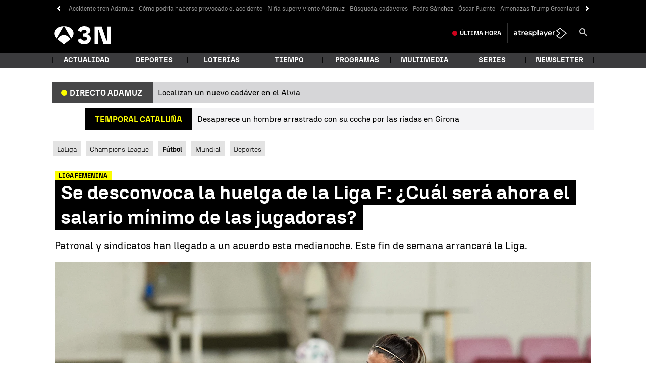

--- FILE ---
content_type: application/x-javascript;charset=utf-8
request_url: https://smetrics.antena3.com/id?d_visid_ver=5.5.0&d_fieldgroup=A&mcorgid=09DCC8AD54D410FF0A4C98A6%40AdobeOrg&mid=02753250018055403713168891962281266784&ts=1768932235722
body_size: -36
content:
{"mid":"02753250018055403713168891962281266784"}